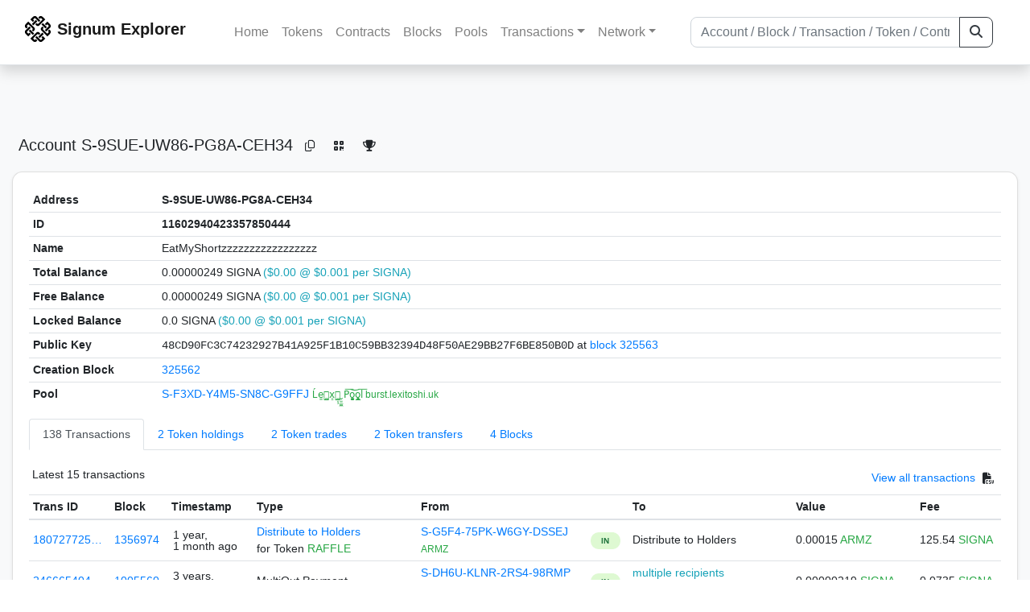

--- FILE ---
content_type: text/html; charset=utf-8
request_url: https://explorer.signum.network/address/11602940423357850444
body_size: 8081
content:


<!doctype html>
<html lang="en">

<head>
  <meta charset="utf-8">
  <meta name="viewport" content="width=device-width, initial-scale=1, maximum-scale=1, shrink-to-fit=no">
  <meta name="keywords" content="sustainable, blockchain, crypto, minable, HDD, greencoin, singa, SIGNA">
  <meta property="og:title" content="Signum Explorer - Smart. Secure. Sustainable.">
  <meta name="twitter:title" content="Signum Explorer - Smart. Secure. Sustainable.">
  <meta property="og:image" content="https://signum.network/assets/img/seo/Signum_blue.png">
  <meta property="og:description" content="
S-9SUE-UW86-PG8A-CEH34
EatMyShortzzzzzzzzzzzzzzzzz
">
  <meta name="description"
    content="The easiest and most trusted Signum transaction search engine and blockchain explorer.">
  <title>Signum Explorer  - Account S-9SUE-UW86-PG8A-CEH34</title>
  <link href="/static/favicon.png" rel="icon">
  <link rel="stylesheet" href="https://cdn.jsdelivr.net/npm/bootstrap@4.6.2/dist/css/bootstrap.min.css" integrity="sha384-xOolHFLEh07PJGoPkLv1IbcEPTNtaed2xpHsD9ESMhqIYd0nLMwNLD69Npy4HI+N" crossorigin="anonymous">
  <link rel="stylesheet" href="/static/css/style.css?v=h">
  <link rel="stylesheet" type="text/css" href="/static/fontawesome-free-6.5.2-web/css/all.min.css" />
</head>
<body>
  
  <div class="wrapper">
    
      <header>
        <nav class="navbar navbar-expand-lg navbar-light fixed-top border-bottom shadow mb-3">
          <div class="container" style="max-width: 1400px !important;">
          <a class="mb-2" href="/"><img alt="LOGO" src="/static/logo.svg" height="32px"></a>
          <a class="p-2" href="/">
          
            <span class="navbar-brand my-0 mr-auto mb-2 font-weight-bold">Signum Explorer</span><br />
          
            
          </a>
          <button class="navbar-toggler" type="button" data-toggle="collapse" data-target="#navbarsMenu"
            aria-controls="navbarsMenu" aria-expanded="false" aria-label="Toggle navigation">
            <span class="navbar-toggler-icon"></span>
          </button>
          <div class="collapse navbar-collapse justify-content-md-center pl-4" id="navbarsMenu">
            <ul class="navbar-nav">
              <li class="nav-item">
                <a class="nav-link" href="/">Home</a>
              </li>
              <li class="nav-item">
                <a class="nav-link" href="/assets/">Tokens</a>
              </li>
              <li class="nav-item">
                <a class="nav-link" href="/ats/">Contracts</a>
              </li>
              <li class="nav-item">
                <a class="nav-link" href="/blocks/">Blocks</a>
              </li>
              <li class="nav-item">
                <a class="nav-link" href="/pools/">Pools</a>
              </li>
              <li class="nav-item dropdown">
                <a class="nav-link dropdown-toggle" href="#" id="transactions-nav" data-toggle="dropdown"
                  aria-haspopup="true" aria-expanded="false">Transactions</a>
                <div class="dropdown-menu" aria-labelledby="transactions-nav">
                  <a class="dropdown-item" href="/txsPending/">Pending Transactions</a>
                  <a class="dropdown-item" href="/txs/">Confirmed Transactions</a>
                  <a class="dropdown-item" href="/sub/">Auto-Payments</a>
                  <a class="dropdown-item" href="/alias/">Aliases</a>
                </div>
              </li>
              <li class="nav-item dropdown">
                <a class="nav-link dropdown-toggle" href="#" id="peers-nav" data-toggle="dropdown" aria-haspopup="true"
                  aria-expanded="false">Network</a>
                <div class="dropdown-menu" aria-labelledby="peers-nav">
                  <a class="dropdown-item" href="/accounts/">Top Accounts</a>
                  <a class="dropdown-item" href="/peers/">Nodes List</a>
                  <a class="dropdown-item" href="/peers-charts/">Nodes Distribution</a>
                </div>
              </li>
            </ul>
          </div>
          
          <form class="form-inline my-2 my-lg-0 input-group col-lg-4" action="/search/">
            <input class="form-control" type="text" name="q"
              placeholder="Account / Block / Transaction / Token / Contract" title="Fill to search" aria-label="Search">
            <div class="input-group-append">
              <button class="btn btn-outline-dark my-sm-0" type="submit" name="submit" value="Search"><i
                  class="fas fa-search"></i></button>
            </div>
          </form>
          
          </div>
        </nav>
      </header>
      <main role="main">
        <div class="container">
          <div class="text-center mb-5">
          </div>
          
          
  <!-- QRModal -->
  <div class="modal fade" id="QRModal" tabindex="-1" role="dialog" aria-labelledby="QRModalLabel" aria-hidden="true">
    <div class="modal-dialog modal-sm" role="document">
      <div class="modal-content">
        <div class="modal-header">
          <h5 class="modal-title text-break small" id="QRModalLabel">S-9SUE-UW86-PG8A-CEH34</h5>
          <button type="button" class="close" data-dismiss="modal" aria-label="Close">
            <span aria-hidden="true">&times;</span>
          </button>
        </div>
        <div class="modal-body text-center">
          <div id="qr_code" title="S-S-9SUE-UW86-PG8A-CEH34"></div>
        </div>
      </div>
    </div>
  </div>

  <h5 class="p-2">Account<br class="d-md-none" /> S-9SUE-UW86-PG8A-CEH34
    <a class="btn btn-sm btn-icon btn-light rounded-circle copy-btn" href="#" data-clipboard-text="S-9SUE-UW86-PG8A-CEH34"><i class="far fa-copy"></i></a>
    <a class="btn btn-sm btn-icon btn-light rounded-circle" href="#" data-toggle="modal" data-target="#QRModal" title="Click to view QR Code"><i class="fa fa-qrcode"></i></a>
    <a class="btn btn-sm btn-icon btn-light rounded-circle copy-btn" title="Click to view SignaRank" href="https://signarank.club/address/11602940423357850444" target="_blank"><i class="fa fa-trophy"></i></a>
  </h5>

  <div class="card-deck mb-3">
    <div class="card mb-4 shadow-sm">
      <div class="card-body">

        <div class="table-responsive">
          <table class="table small table-sm">
            <tbody>
            <tr>
              <th>Address</th>
              <th>S-9SUE-UW86-PG8A-CEH34
                
              </th>
              </tr>
            <tr>
              <th style="width: 160px;">ID</th>
              <th>11602940423357850444</th>
            </tr>
            
            <tr>
              <th>Name</th>
              <td style="word-wrap: break-word; max-width: 250px">EatMyShortzzzzzzzzzzzzzzzzz</td>
            </tr>
            
            
            <tr>
              <th>Total Balance</th>
              <td>
                0.00000249 SIGNA<br class="d-md-none" />
                <span class="text-info">($0.00 @ $0.001 per SIGNA)</span>
              </td>
            </tr>
            <tr>
              <th>Free Balance</th>
              <td>
                0.00000249 SIGNA<br class="d-md-none" />
                <span class="text-info">($0.00 @ $0.001 per SIGNA)</span>
              </td>
            </tr>
            <tr>
              <th>Locked Balance</th>
              <td>
                0.0 SIGNA<br class="d-md-none" />
                <span class="text-info">($0.00 @ $0.001 per SIGNA)</span>
              </td>
            </tr>
            
            
            <tr>
              <th>Public Key</th>
              <td style="word-wrap: break-word; max-width: 250px">
                
                  <span class="text-monospace">48CD90FC3C74232927B41A925F1B10C59BB32394D48F50AE29BB27F6BE850B0D</span>
                  <br class="d-md-none" />
                  at <a href="/block/325563">block 325563</a>
                
              </td>
            </tr>
            
            <tr>
              <th>Creation Block</th>
              <td><a href="/block/325562">325562</a></td>
            </tr>
            
            <tr>
              <th>Pool</th>
              <td>
                
                  


  <a href="/address/16732464642587527083">
    S-F3XD-Y4M5-SN8C-G9FFJ
  </a>


  <br class="d-md-none" />

<small>
  
    <span class="text-success" title="Ĺe͏͈͙͚x͇͙̪̣̹ ̮͈̫̼P͞o̱̘̗̬͈͚͝ͅo̪̠̲̥ͅl͞ burst.lexitoshi.uk">Ĺe͏͈͙͚x͇͙̪̣̹ ̮͈̫̼P͞o̱̘̗̬͈͚͝ͅo̪̠̲̥ͅl͞ burst.lexitoshi.uk</span>
  
</small>

                
              </td>
            </tr>
            
            </tbody>
          </table>

          <nav>
            <div class="nav nav-tabs small" id="nav-tab" role="tablist">
              <a class="nav-item nav-link active" id="nav-transactions-tab" data-toggle="tab" href="#nav-transactions" role="tab" aria-controls="nav-transactions" aria-selected="true">138 Transactions</a>
              <a class="nav-item nav-link" id="nav-asset-hold-tab" data-toggle="tab" href="#nav-asset-hold" role="tab" aria-controls="nav-asset-hold" aria-selected="false">2 Token holdings</a>
              <a class="nav-item nav-link" id="nav-asset-trades-tab" data-toggle="tab" href="#nav-asset-trades" role="tab" aria-controls="nav-asset-trades" aria-selected="false">2 Token trades</a>
              <a class="nav-item nav-link" id="nav-asset-transfer-tab" data-toggle="tab" href="#nav-asset-transfer" role="tab" aria-controls="nav-asset-transfer" aria-selected="false">2 Token transfers</a>
              
              <a class="nav-item nav-link" id="nav-blocks-tab" data-toggle="tab" href="#nav-blocks" role="tab" aria-controls="nav-blocks" aria-selected="false">4 Blocks</a>
              
              
              
              
              
            </div>
          </nav>
          <div class="tab-content" id="nav-tabContent">
            <div class="tab-pane fade show active" id="nav-transactions" role="tabpanel" aria-labelledby="nav-transactions-tab">
              
                <p style="margin-top: 10px">
                  <div class="float-left small p-1">Latest 15 transactions</div>
                  <div class="float-right  small p-1">
                    <a href="/txs/?a=11602940423357850444">View all transactions</a>
                    <a class="btn btn-sm btn-icon btn-soft-secondary rounded-circle copy-btn px-1" title="Download the latest 2k txs" href="/csv/11602940423357850444"><i class="fas fa-file-csv"></i></a>
                  </div>
                </p>
                


<div class="table-responsive">
  <table class="table table-hover small table-sm">
    
    <thead>
    <tr>
      <th scope="col">Trans ID</th>
      <th scope="col">Block</th>
      <th scope="col">Timestamp</th>
      <th scope="col">Type</th>
      <th scope="col">From</th>
      <th scope="col"></th>
      <th scope="col">To</th>
      <th scope="col">Value</th>
      <th scope="col">Fee</th>
    </tr>
    </thead>
    <tbody>
    
      <tr>
        <td><a href="/tx/18072772562047679131">180727725…</a></td>
        <td class=" "><a href="/block/1356974">1356974</a></td>
        <td><div class="truncate">1 year, 1 month ago</div></td>
        <td class="text-nowrap">
          
            <span><a href="/distribution/?a=18072772562047679131">Distribute to Holders</a></span>
            <br>
            <span>for Token </span>
            <span class="text-success">  RAFFLE</span>
          
          
          
        </td>
        <td class="text-nowrap">
          


  <a href="/address/13272979090812898722">
    S-G5F4-75PK-W6GY-DSSEJ
  </a>


  <br>

<small>
  
    <span class="text-success" title="ARMZ">ARMZ</span>
  
</small>

        </td>
        <td>
          
            
              <span class="text-center font-weight-bold rounded-pill" style="background-color: rgb(222, 249, 210)!important; color: rgb(35, 118, 64); line-height: 1.6; font-size: .61rem; width: 100%!important; display: inline-block; padding: .2rem .5rem;">
                IN</span>
            
          
        </td>
        <td class="text-nowrap">
          
            Distribute to Holders
          
        </td>
          <td class="text-nowrap">
            
                      
            
            
              <span>0.00015</span>
              <span class="text-success"> ARMZ </span><br>
            
          </td>
        <td class="text-nowrap">
          <span>125.54</span>
          <span class="text-success"> SIGNA </span>
        </td>
      </tr>
     
    
      <tr>
        <td><a href="/tx/2466654049861482598">246665404…</a></td>
        <td class=" "><a href="/block/1005560">1005560</a></td>
        <td><div class="truncate">3 years, 9 months ago</div></td>
        <td class="text-nowrap">
          
            <span> MultiOut Payment</span>
          
          
          
        </td>
        <td class="text-nowrap">
          


  <a href="/address/8849263809642478746">
    S-DH6U-KLNR-2RS4-98RMP
  </a>


  <br>

<small>
  
    <span class="text-success" title="Free Token Wallet Give Away 1">Free Token Wallet Give Away 1</span>
  
</small>

        </td>
        <td>
          
            
              <span class="text-center font-weight-bold rounded-pill" style="background-color: rgb(222, 249, 210)!important; color: rgb(35, 118, 64); line-height: 1.6; font-size: .61rem; width: 100%!important; display: inline-block; padding: .2rem .5rem;">
                IN</span>
            
          
        </td>
        <td class="text-nowrap">
          
            



  
    <a href="/tx/2466654049861482598" class="text-info">
      multiple recipients
    </a>
    <br>
    <small><span class="text-black-50">see transaction details</span></small>
  


          
        </td>
          <td class="text-nowrap">
                    
              <span>0.00000219</span>
              <span class="text-success"> SIGNA </span><br>
            
                      
            
            
          </td>
        <td class="text-nowrap">
          <span>0.0735</span>
          <span class="text-success"> SIGNA </span>
        </td>
      </tr>
     
    
      <tr>
        <td><a href="/tx/9613276483000994972">961327648…</a></td>
        <td class=" "><a href="/block/441679">441679</a></td>
        <td><div class="truncate">8 years ago</div></td>
        <td class="text-nowrap">
          
            <span> Ordinary Payment</span>
          
          
          <br>
          <small><span class="text-black-50" data-toggle="modal" data-placement="left" data-target="#QRModal" title="" data-original-title="
            
              POCC sucks COCCks
            ">Has Message</span></small>
          
          
        </td>
        <td class="text-nowrap">
          


  <a href="/address/10754266513409883796">
    S-THNN-FBDU-FQCU-BNQHC
  </a>


  <br>

<small>
  
    <span class="text-success" title="Haitch ACGB">Haitch ACGB</span>
  
</small>

        </td>
        <td>
          
            
              <span class="text-center font-weight-bold rounded-pill" style="background-color: rgb(222, 249, 210)!important; color: rgb(35, 118, 64); line-height: 1.6; font-size: .61rem; width: 100%!important; display: inline-block; padding: .2rem .5rem;">
                IN</span>
            
          
        </td>
        <td class="text-nowrap">
          
            



  


  S-9SUE-UW86-PG8A-CEH34


  <br>

<small>
  
    <span class="text-success" title="EatMyShortzzzzzzzzzzzzzzzzz">EatMyShortzzzzzzzzzzzzzzzzz</span>
  
</small>



          
        </td>
          <td class="text-nowrap">
                    
              <span>0.0000001</span>
              <span class="text-success"> SIGNA </span><br>
            
                      
            
            
          </td>
        <td class="text-nowrap">
          <span>1.0</span>
          <span class="text-success"> SIGNA </span>
        </td>
      </tr>
     
    
      <tr>
        <td><a href="/tx/9970952214027229322">997095221…</a></td>
        <td class=" "><a href="/block/441667">441667</a></td>
        <td><div class="truncate">8 years ago</div></td>
        <td class="text-nowrap">
          
            <span> Ordinary Payment</span>
          
          
          <br>
          <small><span class="text-black-50" data-toggle="modal" data-placement="left" data-target="#QRModal" title="" data-original-title="
            
              POCC sucks COCCks
            ">Has Message</span></small>
          
          
        </td>
        <td class="text-nowrap">
          


  <a href="/address/10754266513409883796">
    S-THNN-FBDU-FQCU-BNQHC
  </a>


  <br>

<small>
  
    <span class="text-success" title="Haitch ACGB">Haitch ACGB</span>
  
</small>

        </td>
        <td>
          
            
              <span class="text-center font-weight-bold rounded-pill" style="background-color: rgb(222, 249, 210)!important; color: rgb(35, 118, 64); line-height: 1.6; font-size: .61rem; width: 100%!important; display: inline-block; padding: .2rem .5rem;">
                IN</span>
            
          
        </td>
        <td class="text-nowrap">
          
            



  


  S-9SUE-UW86-PG8A-CEH34


  <br>

<small>
  
    <span class="text-success" title="EatMyShortzzzzzzzzzzzzzzzzz">EatMyShortzzzzzzzzzzzzzzzzz</span>
  
</small>



          
        </td>
          <td class="text-nowrap">
                    
              <span>0.0000001</span>
              <span class="text-success"> SIGNA </span><br>
            
                      
            
            
          </td>
        <td class="text-nowrap">
          <span>1.0</span>
          <span class="text-success"> SIGNA </span>
        </td>
      </tr>
     
    
      <tr>
        <td><a href="/tx/11198267405540864018">111982674…</a></td>
        <td class=" "><a href="/block/441658">441658</a></td>
        <td><div class="truncate">8 years ago</div></td>
        <td class="text-nowrap">
          
            <span> Ordinary Payment</span>
          
          
          
        </td>
        <td class="text-nowrap">
          


  <a href="/address/10754266513409883796">
    S-THNN-FBDU-FQCU-BNQHC
  </a>


  <br>

<small>
  
    <span class="text-success" title="Haitch ACGB">Haitch ACGB</span>
  
</small>

        </td>
        <td>
          
            
              <span class="text-center font-weight-bold rounded-pill" style="background-color: rgb(222, 249, 210)!important; color: rgb(35, 118, 64); line-height: 1.6; font-size: .61rem; width: 100%!important; display: inline-block; padding: .2rem .5rem;">
                IN</span>
            
          
        </td>
        <td class="text-nowrap">
          
            



  


  S-9SUE-UW86-PG8A-CEH34


  <br>

<small>
  
    <span class="text-success" title="EatMyShortzzzzzzzzzzzzzzzzz">EatMyShortzzzzzzzzzzzzzzzzz</span>
  
</small>



          
        </td>
          <td class="text-nowrap">
                    
              <span>0.0000001</span>
              <span class="text-success"> SIGNA </span><br>
            
                      
            
            
          </td>
        <td class="text-nowrap">
          <span>1.0</span>
          <span class="text-success"> SIGNA </span>
        </td>
      </tr>
     
    
      <tr>
        <td><a href="/tx/8859413391705144485">885941339…</a></td>
        <td class=" "><a href="/block/376327">376327</a></td>
        <td><div class="truncate">8 years, 6 months ago</div></td>
        <td class="text-nowrap">
          
            <span> Ordinary Payment</span>
          
          
          
        </td>
        <td class="text-nowrap">
          


  S-9SUE-UW86-PG8A-CEH34


  <br>

<small>
  
    <span class="text-success" title="EatMyShortzzzzzzzzzzzzzzzzz">EatMyShortzzzzzzzzzzzzzzzzz</span>
  
</small>

        </td>
        <td>
          
            
              <span class="text-center font-weight-bold rounded-pill" style="background-color: rgb(255, 214, 214)!important; color: rgb(140, 45, 80); line-height: 1.6; font-size: .61rem; width: 100%!important; display: inline-block; padding: .2rem .5rem;">
                OUT</span>
            
          
        </td>
        <td class="text-nowrap">
          
            



  


  <a href="/address/6996805634231118326">
    S-SCHQ-NXDE-9VPM-87F84
  </a>


  <br>

<small>
  
    <span class="text-success" title="EatmyshortsBizzzzzzzzzzzzzzzzzzzzzz">EatmyshortsBizzzzzzzzzzzzzzzz…</span>
  
</small>



          
        </td>
          <td class="text-nowrap">
                    
              <span>249.25749137</span>
              <span class="text-success"> SIGNA </span><br>
            
                      
            
            
          </td>
        <td class="text-nowrap">
          <span>1.0</span>
          <span class="text-success"> SIGNA </span>
        </td>
      </tr>
     
    
      <tr>
        <td><a href="/tx/7578166783070564371">757816678…</a></td>
        <td class=" "><a href="/block/375395">375395</a></td>
        <td><div class="truncate">8 years, 6 months ago</div></td>
        <td class="text-nowrap">
          
            <span> Ordinary Payment</span>
          
          
          
        </td>
        <td class="text-nowrap">
          


  <a href="/address/16732464642587527083">
    S-F3XD-Y4M5-SN8C-G9FFJ
  </a>


  <br>

<small>
  
    <span class="text-success" title="Ĺe͏͈͙͚x͇͙̪̣̹ ̮͈̫̼P͞o̱̘̗̬͈͚͝ͅo̪̠̲̥ͅl͞ burst.lexitoshi.uk">Ĺe͏͈͙͚x͇͙̪̣̹ ̮͈̫̼P͞o̱̘̗̬͈͚͝ͅo̪̠̲̥ͅl͞ burst.lexitoshi.uk</span>
  
</small>

        </td>
        <td>
          
            
              <span class="text-center font-weight-bold rounded-pill" style="background-color: rgb(222, 249, 210)!important; color: rgb(35, 118, 64); line-height: 1.6; font-size: .61rem; width: 100%!important; display: inline-block; padding: .2rem .5rem;">
                IN</span>
            
          
        </td>
        <td class="text-nowrap">
          
            



  


  S-9SUE-UW86-PG8A-CEH34


  <br>

<small>
  
    <span class="text-success" title="EatMyShortzzzzzzzzzzzzzzzzz">EatMyShortzzzzzzzzzzzzzzzzz</span>
  
</small>



          
        </td>
          <td class="text-nowrap">
                    
              <span>250.21</span>
              <span class="text-success"> SIGNA </span><br>
            
                      
            
            
          </td>
        <td class="text-nowrap">
          <span>1.0</span>
          <span class="text-success"> SIGNA </span>
        </td>
      </tr>
     
    
      <tr>
        <td><a href="/tx/16918289723049810761">169182897…</a></td>
        <td class=" "><a href="/block/370552">370552</a></td>
        <td><div class="truncate">8 years, 7 months ago</div></td>
        <td class="text-nowrap">
          
            <span> Ordinary Payment</span>
          
          
          
        </td>
        <td class="text-nowrap">
          


  S-9SUE-UW86-PG8A-CEH34


  <br>

<small>
  
    <span class="text-success" title="EatMyShortzzzzzzzzzzzzzzzzz">EatMyShortzzzzzzzzzzzzzzzzz</span>
  
</small>

        </td>
        <td>
          
            
              <span class="text-center font-weight-bold rounded-pill" style="background-color: rgb(255, 214, 214)!important; color: rgb(140, 45, 80); line-height: 1.6; font-size: .61rem; width: 100%!important; display: inline-block; padding: .2rem .5rem;">
                OUT</span>
            
          
        </td>
        <td class="text-nowrap">
          
            



  


  <a href="/address/14976528373341310606">
    S-4MNG-8MGT-LSZJ-EKUPZ
  </a>


  <br>

<small>
  
    <span class="text-secondary"></span>
  
</small>



          
        </td>
          <td class="text-nowrap">
                    
              <span>2,547.0</span>
              <span class="text-success"> SIGNA </span><br>
            
                      
            
            
          </td>
        <td class="text-nowrap">
          <span>1.0</span>
          <span class="text-success"> SIGNA </span>
        </td>
      </tr>
     
    
      <tr>
        <td><a href="/tx/9605291574645341211">960529157…</a></td>
        <td class=" "><a href="/block/368778">368778</a></td>
        <td><div class="truncate">8 years, 7 months ago</div></td>
        <td class="text-nowrap">
          
            <span> Account Update</span>
          
          
          
        </td>
        <td class="text-nowrap">
          


  S-9SUE-UW86-PG8A-CEH34


  <br>

<small>
  
    <span class="text-success" title="EatMyShortzzzzzzzzzzzzzzzzz">EatMyShortzzzzzzzzzzzzzzzzz</span>
  
</small>

        </td>
        <td>
          
            
          
        </td>
        <td class="text-nowrap">
          
            Account Update
          
        </td>
          <td class="text-nowrap">
            
                      
            
            
          </td>
        <td class="text-nowrap">
          <span>1.0</span>
          <span class="text-success"> SIGNA </span>
        </td>
      </tr>
     
    
      <tr>
        <td><a href="/tx/14759980906267974425">147599809…</a></td>
        <td class=" "><a href="/block/367600">367600</a></td>
        <td><div class="truncate">8 years, 7 months ago</div></td>
        <td class="text-nowrap">
          
            <span> Ordinary Payment</span>
          
          
          
        </td>
        <td class="text-nowrap">
          


  <a href="/address/16732464642587527083">
    S-F3XD-Y4M5-SN8C-G9FFJ
  </a>


  <br>

<small>
  
    <span class="text-success" title="Ĺe͏͈͙͚x͇͙̪̣̹ ̮͈̫̼P͞o̱̘̗̬͈͚͝ͅo̪̠̲̥ͅl͞ burst.lexitoshi.uk">Ĺe͏͈͙͚x͇͙̪̣̹ ̮͈̫̼P͞o̱̘̗̬͈͚͝ͅo̪̠̲̥ͅl͞ burst.lexitoshi.uk</span>
  
</small>

        </td>
        <td>
          
            
              <span class="text-center font-weight-bold rounded-pill" style="background-color: rgb(222, 249, 210)!important; color: rgb(35, 118, 64); line-height: 1.6; font-size: .61rem; width: 100%!important; display: inline-block; padding: .2rem .5rem;">
                IN</span>
            
          
        </td>
        <td class="text-nowrap">
          
            



  


  S-9SUE-UW86-PG8A-CEH34


  <br>

<small>
  
    <span class="text-success" title="EatMyShortzzzzzzzzzzzzzzzzz">EatMyShortzzzzzzzzzzzzzzzzz</span>
  
</small>



          
        </td>
          <td class="text-nowrap">
                    
              <span>1,659.53</span>
              <span class="text-success"> SIGNA </span><br>
            
                      
            
            
          </td>
        <td class="text-nowrap">
          <span>1.0</span>
          <span class="text-success"> SIGNA </span>
        </td>
      </tr>
     
    
      <tr>
        <td><a href="/tx/9073709974975992361">907370997…</a></td>
        <td class=" "><a href="/block/367399">367399</a></td>
        <td><div class="truncate">8 years, 7 months ago</div></td>
        <td class="text-nowrap">
          
            <span> Ordinary Payment</span>
          
          
          
        </td>
        <td class="text-nowrap">
          


  <a href="/address/16732464642587527083">
    S-F3XD-Y4M5-SN8C-G9FFJ
  </a>


  <br>

<small>
  
    <span class="text-success" title="Ĺe͏͈͙͚x͇͙̪̣̹ ̮͈̫̼P͞o̱̘̗̬͈͚͝ͅo̪̠̲̥ͅl͞ burst.lexitoshi.uk">Ĺe͏͈͙͚x͇͙̪̣̹ ̮͈̫̼P͞o̱̘̗̬͈͚͝ͅo̪̠̲̥ͅl͞ burst.lexitoshi.uk</span>
  
</small>

        </td>
        <td>
          
            
              <span class="text-center font-weight-bold rounded-pill" style="background-color: rgb(222, 249, 210)!important; color: rgb(35, 118, 64); line-height: 1.6; font-size: .61rem; width: 100%!important; display: inline-block; padding: .2rem .5rem;">
                IN</span>
            
          
        </td>
        <td class="text-nowrap">
          
            



  


  S-9SUE-UW86-PG8A-CEH34


  <br>

<small>
  
    <span class="text-success" title="EatMyShortzzzzzzzzzzzzzzzzz">EatMyShortzzzzzzzzzzzzzzzzz</span>
  
</small>



          
        </td>
          <td class="text-nowrap">
                    
              <span>726.44</span>
              <span class="text-success"> SIGNA </span><br>
            
                      
            
            
          </td>
        <td class="text-nowrap">
          <span>1.0</span>
          <span class="text-success"> SIGNA </span>
        </td>
      </tr>
     
    
      <tr>
        <td><a href="/tx/1944665900177073888">194466590…</a></td>
        <td class=" "><a href="/block/366306">366306</a></td>
        <td><div class="truncate">8 years, 7 months ago</div></td>
        <td class="text-nowrap">
          
            <span> Ordinary Payment</span>
          
          
          <br>
          <small><span class="text-black-50" data-toggle="modal" data-placement="left" data-target="#QRModal" title="" data-original-title="
            
              Blocks:
            ">Has Message</span></small>
          
          
        </td>
        <td class="text-nowrap">
          


  <a href="/address/15674744673246368361">
    S-RNMB-9FJW-3BJW-F3Z3M
  </a>


  <br>

<small>
  
    <span class="text-success" title="Burst Mining Club Pool Wallet | 80% Reward to Miner | 20% Historical">Burst Mining Club Pool Wallet…</span>
  
</small>

        </td>
        <td>
          
            
              <span class="text-center font-weight-bold rounded-pill" style="background-color: rgb(222, 249, 210)!important; color: rgb(35, 118, 64); line-height: 1.6; font-size: .61rem; width: 100%!important; display: inline-block; padding: .2rem .5rem;">
                IN</span>
            
          
        </td>
        <td class="text-nowrap">
          
            



  


  S-9SUE-UW86-PG8A-CEH34


  <br>

<small>
  
    <span class="text-success" title="EatMyShortzzzzzzzzzzzzzzzzz">EatMyShortzzzzzzzzzzzzzzzzz</span>
  
</small>



          
        </td>
          <td class="text-nowrap">
                    
              <span>6.07742686</span>
              <span class="text-success"> SIGNA </span><br>
            
                      
            
            
          </td>
        <td class="text-nowrap">
          <span>1.0</span>
          <span class="text-success"> SIGNA </span>
        </td>
      </tr>
     
    
      <tr>
        <td><a href="/tx/10885689553033072394">108856895…</a></td>
        <td class=" "><a href="/block/366251">366251</a></td>
        <td><div class="truncate">8 years, 7 months ago</div></td>
        <td class="text-nowrap">
          
            <span> Reward Recipient Assignment</span>
          
          
          
        </td>
        <td class="text-nowrap">
          


  S-9SUE-UW86-PG8A-CEH34


  <br>

<small>
  
    <span class="text-success" title="EatMyShortzzzzzzzzzzzzzzzzz">EatMyShortzzzzzzzzzzzzzzzzz</span>
  
</small>

        </td>
        <td>
          
            
          
        </td>
        <td class="text-nowrap">
          
            



  


  <a href="/address/16732464642587527083">
    S-F3XD-Y4M5-SN8C-G9FFJ
  </a>


  <br>

<small>
  
    <span class="text-success" title="Ĺe͏͈͙͚x͇͙̪̣̹ ̮͈̫̼P͞o̱̘̗̬͈͚͝ͅo̪̠̲̥ͅl͞ burst.lexitoshi.uk">Ĺe͏͈͙͚x͇͙̪̣̹ ̮͈̫̼P͞o̱̘̗̬͈͚͝ͅo̪̠̲̥ͅl͞ burst.lexitoshi.uk</span>
  
</small>



          
        </td>
          <td class="text-nowrap">
                    
              <span>0.0</span>
              <span class="text-success"> SIGNA </span><br>
            
                      
            
            
          </td>
        <td class="text-nowrap">
          <span>1.0</span>
          <span class="text-success"> SIGNA </span>
        </td>
      </tr>
     
    
      <tr>
        <td><a href="/tx/7170431265503277626">717043126…</a></td>
        <td class=" "><a href="/block/365928">365928</a></td>
        <td><div class="truncate">8 years, 7 months ago</div></td>
        <td class="text-nowrap">
          
            <span> Ordinary Payment</span>
          
          
          <br>
          <small><span class="text-black-50" data-toggle="modal" data-placement="left" data-target="#QRModal" title="" data-original-title="
            
              Blocks:
            ">Has Message</span></small>
          
          
        </td>
        <td class="text-nowrap">
          


  <a href="/address/15674744673246368361">
    S-RNMB-9FJW-3BJW-F3Z3M
  </a>


  <br>

<small>
  
    <span class="text-success" title="Burst Mining Club Pool Wallet | 80% Reward to Miner | 20% Historical">Burst Mining Club Pool Wallet…</span>
  
</small>

        </td>
        <td>
          
            
              <span class="text-center font-weight-bold rounded-pill" style="background-color: rgb(222, 249, 210)!important; color: rgb(35, 118, 64); line-height: 1.6; font-size: .61rem; width: 100%!important; display: inline-block; padding: .2rem .5rem;">
                IN</span>
            
          
        </td>
        <td class="text-nowrap">
          
            



  


  S-9SUE-UW86-PG8A-CEH34


  <br>

<small>
  
    <span class="text-success" title="EatMyShortzzzzzzzzzzzzzzzzz">EatMyShortzzzzzzzzzzzzzzzzz</span>
  
</small>



          
        </td>
          <td class="text-nowrap">
                    
              <span>3.55629596</span>
              <span class="text-success"> SIGNA </span><br>
            
                      
            
            
          </td>
        <td class="text-nowrap">
          <span>1.0</span>
          <span class="text-success"> SIGNA </span>
        </td>
      </tr>
     
    
      <tr>
        <td><a href="/tx/17725364652734383520">177253646…</a></td>
        <td class=" "><a href="/block/365613">365613</a></td>
        <td><div class="truncate">8 years, 7 months ago</div></td>
        <td class="text-nowrap">
          
            <span> Ordinary Payment</span>
          
          
          <br>
          <small><span class="text-black-50" data-toggle="modal" data-placement="left" data-target="#QRModal" title="" data-original-title="
            
              Blocks:
            ">Has Message</span></small>
          
          
        </td>
        <td class="text-nowrap">
          


  <a href="/address/11894018496043975481">
    S-32TT-TSAC-HTKW-CC26C
  </a>


  <br>

<small>
  
    <span class="text-success" title="pool.burst-team.us:8124 | 2.0% Fee - Thanks to Luxe for this awesome tool!">pool.burst-team.us:8124 | 2.0…</span>
  
</small>

        </td>
        <td>
          
            
              <span class="text-center font-weight-bold rounded-pill" style="background-color: rgb(222, 249, 210)!important; color: rgb(35, 118, 64); line-height: 1.6; font-size: .61rem; width: 100%!important; display: inline-block; padding: .2rem .5rem;">
                IN</span>
            
          
        </td>
        <td class="text-nowrap">
          
            



  


  S-9SUE-UW86-PG8A-CEH34


  <br>

<small>
  
    <span class="text-success" title="EatMyShortzzzzzzzzzzzzzzzzz">EatMyShortzzzzzzzzzzzzzzzzz</span>
  
</small>



          
        </td>
          <td class="text-nowrap">
                    
              <span>35.33980121</span>
              <span class="text-success"> SIGNA </span><br>
            
                      
            
            
          </td>
        <td class="text-nowrap">
          <span>1.0</span>
          <span class="text-success"> SIGNA </span>
        </td>
      </tr>
     
    
    </tbody>
  </table>
</div>
<script>
function disableEmptyInputs(form) {
  var controls = form.elements;
  for (var i=0, iLen=controls.length; i<iLen; i++) {
    controls[i].disabled = controls[i].value == '';
  }
}
</script>

                <div class="float-right  small p-1">
                  <a href="/txs/?a=11602940423357850444">View all transactions</a>
                  <a class="btn btn-sm btn-icon btn-soft-secondary rounded-circle copy-btn px-1" title="Download the latest 2k txs" href="/csv/11602940423357850444"><i class="fas fa-file-csv"></i></a>
                </div>
              
            </div>

            <div class="tab-pane fade" id="nav-asset-hold" role="tabpanel" aria-labelledby="nav-asset-hold-tab">
              
                <p class=style="margin-top: 10px">
                  <div class="float-left small p-1">Account holds 2 tokens</div>
                </p>
                <div class="lazy-tab" data-url="/address/11602940423357850444?tab=assets"></div>
              
            </div>

            <div class="tab-pane fade" id="nav-asset-trades" role="tabpanel" aria-labelledby="nav-asset-trades-tab">
              
                <p style="margin-top: 10px">
                  <div class="float-left small p-1">Latest 2 trades</div>
                  <div class="float-right  small p-1">
                    <a href="/asset/trades?a=11602940423357850444">View all trades</a>
                  </div>
                </p>
                <div class="lazy-tab" data-url="/address/11602940423357850444?tab=trades"></div>
                <div class="float-right  small p-1">
                  <a href="/asset/trades?a=11602940423357850444">View all trades</a>
                </div>
              
            </div>

            <div class="tab-pane fade" id="nav-asset-transfer" role="tabpanel" aria-labelledby="nav-asset-transfer-tab">
              
                <p style="margin-top: 10px">
                  <div class="float-left small p-1">Latest 2 token transfers</div>
                  <div class="float-right  small p-1">
                    <a href="/asset/transfers?a=11602940423357850444">View all transfers</a>
                  </div>
                </p>
                <div class="lazy-tab" data-url="/address/11602940423357850444?tab=transfers"></div>
                <div class="float-right  small p-1">
                  <a href="/asset/transfers?a=11602940423357850444">View all transfers</a>
                </div>
              
            </div>


            <div class="tab-pane fade" id="nav-ats" role="tabpanel" aria-labelledby="nav-ats-tab">
              
                <p class="small p-1" style="margin-top: 10px">No contracts deployed</p>
              
            </div>


            <div class="tab-pane fade" id="nav-blocks" role="tabpanel" aria-labelledby="nav-blocks-tab">
              
                <p style="margin-top: 10px">
                  <div class="float-left small p-1">Latest 4 forged blocks</div>
                  <div class="float-right  small p-1">
                    <a href="/blocks/?m=11602940423357850444">View all blocks</a>
                  </div>
                </p>
                <div class="lazy-tab" data-url="/address/11602940423357850444?tab=mined_blocks"></div>
                <div class="float-right  small p-1">
                  <a href="/blocks/?m=11602940423357850444">View all blocks</a>
                </div>
              
            </div>
            <div class="tab-pane fade" id="nav-cashback" role="tabpanel" aria-labelledby="nav-casback-tab">
              
                <p class="small p-1" style="margin-top: 10px">No cashback received</p>
              
            </div>
            <div class="tab-pane fade" id="nav-alias" role="tabpanel" aria-labelledby="nav-alias-tab">
              
                <p class="small p-1" style="margin-top: 10px">No aliases found</p>
              
                  <div class="float-right  small p-1">
                    <a href="/alias/?a=11602940423357850444">View all Aliases</a>
                  </div>
            </div>
            <div class="tab-pane fade" id="nav-subscription" role="tabpanel" aria-labelledby="nav-subscription-tab">
              
                <p class="small p-1" style="margin-top: 10px">No auto-payments found</p>
              
                  <div class="float-right  small p-1">
                    <a href="/sub/?a=11602940423357850444">View all Auto-Payments</a>
                  </div>
            </div>


          </div>

        </div>

      </div>
    </div>
  </div>
<div id="avatarModal" class="modal fade" tabindex="-1" role="dialog" aria-hidden="true">
    <div class="modal-dialog modal-lg">
        <div class="modal-content">
            <div class="modal-body p-0 text-center bg-alt">
                <img src=" " id="avatarImage" class="loaded-image mx-auto img-fluid">
            </div>
        </div>
    </div>
</div>

        </div>
      </main>
      <div id="push"></div>
    </div>
    <footer class="footer mt-5 py-3 shadow-sm">
      <div class="footerex">
        <div class="containft">
          <div class="colft">
            <h1>Resources</h1>
            <span class="line" style="width: 40px;margin-bottom: 10px;"></span>
            <ul>
              <li><a class="normlink" href="https://www.signum.network/wallet.html" target="_blank">Wallets &
                  Node</a></li>
              <li><a class="normlink" href="https://www.signum.network/mining.html" target="_blank">Mining</a>
              </li>
              <li><a class="normlink" href="https://www.signum.network/exchanges.html" target="_blank">Exchanges</a>
              </li>
              <li><a class="normlink" href="https://www.signum.network/styleguide.html" target="_blank">Styleguide</a>
              </li>
            </ul>
          </div>
          <div class="colft">
            <h1>Development</h1>
            <span class="line" style="width: 40px;margin-bottom: 10px;"></span>
            <ul>
              <li><a class="normlink" href="https://github.com/signum-network" target="_blank">GitHub Signum</a>
              </li>
              <li><a class="normlink" href="https://github.com/btdex" target="_blank">GitHub BTDEX</a></li>
              <li><a class="normlink mb-5" href="https://github.com/signum-network/signum-smartj" target="_blank">GitHub
                  SmartJ</a></li>
            </ul>
          </div>
          <div class="colft">
            <h1>Signum-Network</h1>
            <span class="line" style="width: 40px;margin-bottom: 10px;"></span>
            <ul>
              <li><a class="normlink" href="https://signum.community/" target="_blank">Wiki</a></li>
              <li><a class="normlink" href="https://medium.com/signum-network" target="_blank">Medium</a></li>
              <li><a class="normlink" href="https://www.signum.network/privacypolicy.html" target="_blank">Privacy Policy</a></li>
              <li><a class="normlink mb-3" href="https://www.signum.network/disclaimer.html" target="_blank">Legal Disclaimer</a></li>
            </ul>
          </div>
          <div class="colft">
            <h1>Association</h1>
            <span class="line" style="width: 40px;margin-bottom: 10px;"></span>
            <ul>
              <li><a class="normlink" href="https://sna.signum.network/" target="_blank">SNA</a></li>
              <li><a class="border pl-1 pr-1 rounded border-primary bg-primary text-light text-decoration-none" href="https://sna.signum.network/donation.html" target="_blank">Donate
                  SNA</a></li>
            </ul>
          </div>
          <div class="colft social">
            <h1>Social</h1>
            <span class="line" style="width: 40px;margin-bottom: 15px;"></span>
            <ul>
              <a class="normlink" href="https://discord.gg/QHZkF4KHDS" target="_blank"><i
                  class="fab fa-discord fa-lg" data-toggle="modal" data-target="#QRModal" title="" data-original-title="Discord"></i></a>
              <a class="normlink" href="https://t.me/signumnetwork" target="_blank"><i
                  class="fab fa-telegram-plane fa-lg" data-toggle="modal" data-target="#QRModal" title="" data-original-title="Telegram"></i></a>
              <a class="normlink" href="https://twitter.com/signum_official" target="_blank"><i
                  class="fab fa-twitter fa-lg" data-toggle="modal" data-target="#QRModal" title="" data-original-title="Twitter"></i></a>
              <a class="normlink" href="https://www.reddit.com/r/Signum/" target="_blank"><i
                  class="fab fa-reddit fa-lg" data-toggle="modal" data-target="#QRModal" title="" data-original-title="Reddit"></i></a>
              <a class="normlink" href="https://www.youtube.com/c/SignumNetwork" target="_blank"><i
                  class="fab fa-youtube fa-lg" data-toggle="modal" data-target="#QRModal" title="" data-original-title="YouTube"></i></a><br><br>
            <li class="sig"><img alt="CoinGecko Logo" height="35px" src="/static/CoinGecko-logo-white.png"><br>
            Rates by CoinGecko</li>
            </ul>
            <ul>
            </ul>
          </div>
          <div class="clearfix"></div>
        </div>
      </div>
      <div class="container text-center sig">
        <br>
        Made with ❤️ by <a href="https://github.com/signum-network" class="normlink" target="_blank">Signum
          Network</a> @ (2019-2026)
        <br>
        
        
      </div>
    </footer>
    <script src="https://code.jquery.com/jquery-3.6.0.min.js" integrity="sha256-/xUj+3OJU5yExlq6GSYGSHk7tPXikynS7ogEvDej/m4=" crossorigin="anonymous"></script>
    <script src="https://cdn.jsdelivr.net/npm/popper.js@1.16.1/dist/umd/popper.min.js" integrity="sha384-9/reFTGAW83EW2RDu2S0VKaIzap3H66lZH81PoYlFhbGU+6BZp6G7niu735Sk7lN" crossorigin="anonymous"></script>
    <script src="https://cdn.jsdelivr.net/npm/bootstrap@4.6.2/dist/js/bootstrap.min.js" integrity="sha384-+sLIOodYLS7CIrQpBjl+C7nPvqq+FbNUBDunl/OZv93DB7Ln/533i8e/mZXLi/P+" crossorigin="anonymous"></script>    <script src="https://cdn.jsdelivr.net/npm/easyqrcodejs@4.4.10/src/easy.qrcode.js" integrity="sha384-ZstLT7ma1jjMbZ+hlNMNVzVjnN59eAqAqhaS2PuPfllOAkcCi7MPEZo39BVYGCsg" crossorigin="anonymous"></script>
    <script src="https://cdnjs.cloudflare.com/ajax/libs/clipboard.js/2.0.4/clipboard.min.js" integrity="sha256-FiZwavyI2V6+EXO1U+xzLG3IKldpiTFf3153ea9zikQ=" crossorigin="anonymous"></script>
    
    <script>
      clipboard = new ClipboardJS('.copy-btn');

      $('.copy-btn').tooltip({
        title: 'Copy to clipboard',
      });

      $(function () {
        $('[data-toggle="modal"]').tooltip();
        $('[data-title]').tooltip();
      });

      clipboard.on('success', function (e) {
        $(e.trigger)
          .attr('data-original-title', 'Copied!')
          .tooltip('show')
          .blur()
          .attr('data-original-title', 'Copy to clipboard')
      });
    </script>
    <script>
      $(document).ready(function () {
        $('#back-to-top').fadeOut(1);
        $(window).scroll(function () {
          if ($(this).scrollTop() > 50) {
            $('#back-to-top').fadeIn();
          } else {
            $('#back-to-top').fadeOut();
          }
        });
        // scroll body to 0px on click
        $('#back-to-top').click(function () {
          $('body,html').animate({
            scrollTop: 0
          }, 400);
          return false;
        });
      });
    </script>
    
<script>
    var qrcode = new QRCode(document.getElementById("qr_code"), {
        text: "S-9SUE-UW86-PG8A-CEH34",
        dotScale: .7,
        backgroundImage: "/static/Signum_Logomark_blue_filled.svg",
        backgroundImageAlpha: .3,
        logoBackgroundTransparent: true,
        correctLevel: QRCode.CorrectLevel.H,
    }); 
</script>
<script>
    $('#avatarModal').on('show.bs.modal', function (e) {
       $('#avatarImage').attr("src",$(e.relatedTarget).data("large-src"));
    });
</script>
<script>
  window.onload = function () {

    const fields = document.getElementsByName('src44field');
    if (!fields || fields.length === 0) return;

    for (const field of fields) {
      const source = field.textContent?.trim() ?? '';
      if (!source) continue;

      try {
        const obj = JSON.parse(source);

        const name = (obj.nm ?? '').toString().trim();
        const description = (obj.ds ?? '').toString().trim();
        const web = (obj.hp ?? '').toString().trim();

        let avatarHtml = '';
        if (obj.av && typeof obj.av === 'object') {
          const cid = Object.keys(obj.av)[0] ?? '';
          if (cid) {
            avatarHtml =
              '<a href="#avatarModal" data-large-src="https://ipfs.io/ipfs/' + cid + '" data-toggle="modal">' +
              '<img src="https://ipfs.io/ipfs/' + cid + '" style="border-radius: 10%; height: 65px; width: 65px; object-fit: cover; object-position: center;">' +
              '</a>';
          }
        }

        // only render blocks if data exists
        let html = "<div style='display: inline-block; text-align: center;'>";
        if (avatarHtml) html += avatarHtml;

        if (name) {
          if (avatarHtml) html += "<br>";
          html += "<strong>" + name + "</strong>";
        }
        html += "</div>";

        if (description) {
          html += "<br>" + description;
        }

        if (web) {
          html += '<br><a href="' + web + '" target="_blank" rel="noopener noreferrer">' + web + "</a>";
        }

        field.innerHTML = html;

      } catch (e) {
        console.error("SRC44 JSON parse failed:", e, source);
      }
    }
  }
</script>
<script>
  $(function () {
    $('a[data-toggle="tab"]').on('shown.bs.tab', function (e) {
      var target = $($(e.target).attr('href'));
      var container = target.find('.lazy-tab');
      if (container.length && container.is(':empty')) {
        container.html(
          '<div class="text-center my-4"><div class="spinner-border" role="status"><span class="sr-only">Loading...</span></div></div>'
        );
        $.get(container.data('url'), function (data) {
          container.html(data);
        });
      }
    });
  });
</script>

<a id="back-to-top" href="#" class="border btn btn-light back-to-top" role="button" style="display:inline;"><i class="fas fa-chevron-up"></i></a>
<script defer src="https://static.cloudflareinsights.com/beacon.min.js/vcd15cbe7772f49c399c6a5babf22c1241717689176015" integrity="sha512-ZpsOmlRQV6y907TI0dKBHq9Md29nnaEIPlkf84rnaERnq6zvWvPUqr2ft8M1aS28oN72PdrCzSjY4U6VaAw1EQ==" data-cf-beacon='{"version":"2024.11.0","token":"0d34ba055a164f52b3f8e0ad592cf0d8","server_timing":{"name":{"cfCacheStatus":true,"cfEdge":true,"cfExtPri":true,"cfL4":true,"cfOrigin":true,"cfSpeedBrain":true},"location_startswith":null}}' crossorigin="anonymous"></script>
</body>

</html>
